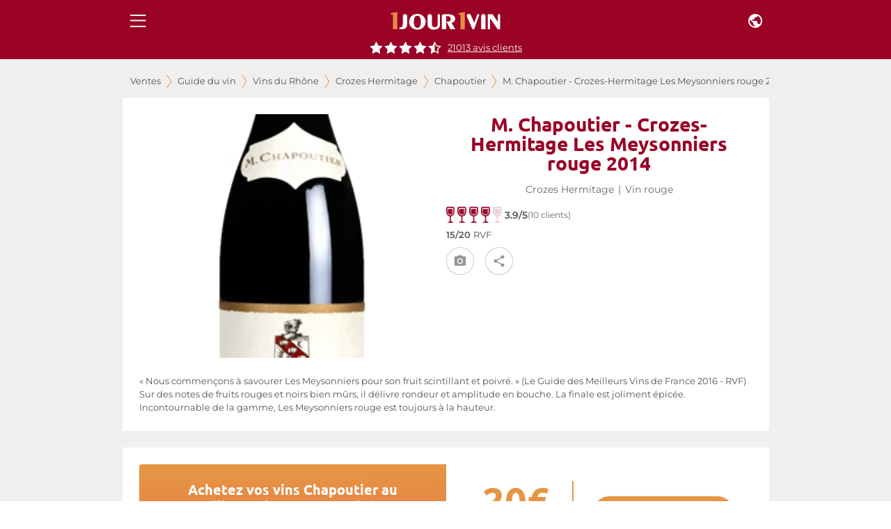

--- FILE ---
content_type: application/javascript; charset=utf-8
request_url: https://www.1jour1vin.com/_next/static/chunks/32647-7764bf9ec97abc2e.js
body_size: 7723
content:
(self.webpackChunk_N_E=self.webpackChunk_N_E||[]).push([[32647,38483,31592,91527,61915,86902,55237,91178,37150],{38483:function(t,e,r){"use strict";r.r(e),r(67294);var n=r(14416),i=r(11163),l=r(55113),a=r(86886),o=r(15861),c=r(69417),d=r(66261),s=r(25675),u=r(91527),h=r(67540),f=r(2206),p=r(35944);let g=t=>{let{showDialog:e,cta:r,direction:n,ratings:i,router:s}=t,g=async()=>{d.NY.scrollToTop(),await (0,h.writeReferer)(s.asPath),e("signup",{target:"signup"}),(0,f.dataLayerTool)({dataLayer:{event:"1J1VEventLab",eventCat:"Guide des vins",eventAct:"Code promos",eventLab:s.asPath}})};return(0,p.BX)(a.ZP,{container:!0,component:l.Z,elevation:0,className:`cta ${n}`,children:[(0,p.BX)(a.ZP,{item:!0,xs:12,sm:6,className:"justify",children:[(0,p.tZ)(o.Z,{variant:"h4",style:{marginBottom:"0.5rem"},component:"h3",align:"center",children:r}),(0,p.BX)("div",{style:{display:"flex",justifyContent:"center",alignItems:"center"},children:[(0,p.tZ)(o.Z,{variant:"body2",component:"span",style:{color:"white",marginRight:"0.75rem"},children:"Site not\xe9"}),(0,p.tZ)(u.default,{size:20,spacing:4,color:"#FFF",ratings:i.note,style:{marginRight:"0.5rem"}}),(0,p.tZ)(o.Z,{variant:"body2",component:"span",onClick:()=>e("aviscommandes",{fullPage:!0}),style:{textDecoration:"underline",cursor:"pointer",color:"white"},children:`${i.nb} avis`})]})]}),(0,p.BX)(a.ZP,{container:!0,item:!0,xs:12,sm:6,className:"access",children:[(0,p.BX)(a.ZP,{item:!0,xs:5,sm:5,md:5,children:[(0,p.tZ)(o.Z,{variant:"h1",component:"span",style:{color:"#E69544",fontSize:"3.5rem",lineHeight:"3.5rem"},children:"-20€"}),(0,p.tZ)(o.Z,{variant:"body2",style:{color:"#666",fontSize:"600",padding:"0 1rem",lineHeight:"1.25em"},children:"d\xe8s 99 € sur votre 1\xe8re commande"})]}),(0,p.tZ)(a.ZP,{item:!0,xs:7,sm:7,md:7,children:(0,p.tZ)(c.Z,{variant:"contained",style:{backgroundColor:"#E69544",color:"black"},onClick:g,children:(0,p.tZ)(o.Z,{variant:"button",style:{color:"white"},children:"Acc\xe9dez aux ventes !"})})})]})]})};g.defaultProps={ratings:{},direction:"horizontal",cta:"Achetez les meilleurs vins et champagnes en ventes priv\xe9e !"};let v=t=>{let{ratings:{global:e}}=t;return{ratings:e}};e.default=(0,n.$j)(v,{showDialog:s.vC})((0,i.withRouter)(g))},31592:function(t,e,r){"use strict";r.r(e);var n=r(67294),i=r(15861),l=r(11163),a=r(54776),o=r(66261),c=r(14416),d=r(2206),s=r(11019),u=r.n(s),h=r(1781),f=r(67540),p=r(25675),g=r(35944);let v=t=>{let{bigCtaElem:e,router:r}=t,{0:l,1:s}=(0,n.useState)(!0),v=(0,c.I0)(),Z=async()=>{o.NY.scrollToTop(),await (0,f.writeReferer)(r.asPath),v((0,p.vC)("signup",{target:"signup"})),(0,d.dataLayerTool)({dataLayer:{event:"1J1VEventLab",eventCat:"Guide des vins",eventAct:"Code promos",eventLab:r.asPath}})},m=()=>{if(e&&e.current){let{top:t,height:r}=e.current.getBoundingClientRect();s(t>-(r/2))}};return(0,n.useEffect)(()=>{m()},[]),(0,n.useEffect)(()=>(window.addEventListener("scroll",m),()=>window.removeEventListener("scroll",m)),[l]),(0,g.tZ)(a.Z,{timeout:0,direction:"up",in:!l,mountOnEnter:!0,unmountOnExit:!0,children:(0,g.BX)("div",{style:{width:"360px",backgroundColor:h.Z.palette.secondary.main,borderTopLeftRadius:"8px",borderTopRightRadius:"8px",position:"fixed",bottom:0,margin:"auto",cursor:"pointer",padding:".75rem",left:"calc(50% - 360px / 2)",display:"flex",justifyContent:"center",zIndex:2},onClick:Z,children:[(0,g.tZ)(i.Z,{variant:"h5",component:"p",style:{fontWeight:"600",color:"white"},children:"Acc\xe9dez aux ventes, 20€ offerts"}),(0,g.tZ)("img",{src:u(),alt:"Inscription",style:{marginLeft:".5rem"},height:22,width:22})]})})};v.defaultProps={bigCtaElem:null},e.default=(0,l.withRouter)(v)},14035:function(t,e,r){"use strict";r.r(e),r(67294);var n=r(58377),i=r(29260),l=r.n(i),a=r(37618),o=r(19806),c=r(95787),d=r(35944);let s=t=>({root:{paddingLeft:t.spacing(2),paddingRight:t.spacing(2),[t.breakpoints.up("sm")]:{paddingLeft:t.spacing(3),paddingRight:t.spacing(3)},paddingTop:t.spacing(2),paddingBottom:t.spacing(2)}}),u=t=>{let e={};return Object.keys(t).forEach(r=>{t[r].forEach(t=>{e[t.id]||(e[t.id]={}),e[t.id][r]=t})}),e},h=t=>t?` (${(0,a.E)(t)})`:null,f=(t,e)=>{if(!t[e])return null;let{[e]:{n:r,aj:n,ae:i,de:l,dl:a}}=t;if(r){let o=n||r;return(0,d.BX)(c.ZU,{variant:"body2",children:[`${"produits"===e?"Vin":"Domaine"} not\xe9 ${i?`(guide ${i}) `:""}`,"produits"===e?(0,d.tZ)(c.r,{component:"span",children:o}):o,h("produits"===e?l:a)]})}},p=(t,e)=>{if(!t[e])return null;let{[e]:{a:r}}=t;if(r)return(0,d.BX)("div",{children:[(0,d.BX)(c.v0,{variant:"body2",children:["A propos du ","produits"===e?"vin":"domaine"," :"]}),(0,d.tZ)(c.ZU,{variant:"body2",children:(0,a.E)(r)})]})},g=t=>{let{ratings:e}=t,r=u(e);return(0,d.tZ)("div",{className:"expertRatings",children:Object.values(r).map(t=>{let e=t.produits?"produits":"domaines",{nl:r,le:n,id:i}=t[e];return(0,d.BX)("div",{children:[(0,d.BX)("div",{children:[(0,d.BX)("div",{children:[(0,d.tZ)("div",{className:"circle"}),(0,d.tZ)(l(),{src:(0,o.Z)(n,{w:112,h:50}),alt:r,width:112,height:50,unoptimized:!0})]}),(0,d.BX)("div",{children:[(0,d.tZ)(c.v0,{className:"notranslate",variant:"body1",children:r}),(0,d.BX)("div",{children:[f(t,"produits"),f(t,"domaines")]})]})]}),(0,d.BX)("div",{children:[p(t,"produits"),p(t,"domaines")]})]},i)})})};g.defaultProps={ratings:{}},e.default=(0,n.Z)(s)(g)},78089:function(t,e,r){"use strict";r.r(e),r(67294);var n=r(14416),i=r(15861),l=r(2206),a=r(25675),o=r(23377),c=r(35944);let d=t=>{let{review:e,recordid:r}=t,d=(0,n.I0)(),s=["39","40"],{firstname:u,title:h,lastname:f,date:p,client:g}=e,v=p.split("-").reverse().join("/"),Z=()=>{let t=s.includes(g)?{client:g,record:r,clientName:`${e.title} ${e.firstname} ${e.lastname}`}:g;d((0,a.vC)("avisclient",{idClient:t,fullPage:!0,classes:{modal:"modalAvisClients"}})),(0,l.dataLayerTool)({dataLayer:{event:"1J1VEvent",eventCat:"D\xe9tail produit",eventAct:"Voir tous les avis de ce client"}})};return(0,c.BX)("div",{children:[(0,c.tZ)(o.default,{rating:e.rating,height:20,spacing:2}),(0,c.tZ)(i.Z,{variant:"body2",children:`Note et avis de ${h} ${u} ${f.charAt(0)}. Publi\xe9 le ${v}`}),e.comment?(0,c.tZ)(i.Z,{variant:"body2",style:{fontStyle:"italic",margin:"16px 0"},children:`${e.comment}`}):null,(0,c.tZ)(i.Z,{variant:"body2",style:{textDecoration:"underline",cursor:"pointer"},onClick:Z,children:(0,c.tZ)("b",{children:"Voir tous les avis de ce client"})})]})};e.default=d},15001:function(t,e,r){"use strict";r.r(e);var n=r(67294),i=r(14416),l=r(15861),a=r(86886),o=r(98456),c=r(54061),d=r.n(c),s=r(87347),u=r(25675),h=r(78089),f=r(82339),p=r(41609),g=r.n(p),v=r(95787),Z=r(74693),m=r(23377),y=r(35944);let b=t=>{let{0:e,1:r}=(0,n.useState)(!1),c=(0,i.I0)(),{record:{produitid:p,nb_ratings:b,recordid:w,yearnote:L,millesime:M}}=t,x=(0,i.v9)(t=>(0,f.j)(t,p,"product"));if(0===parseInt(b,10))return(0,y.tZ)("div",{children:"Aucune note disponible"});if(g()(x))return(0,y.tZ)(o.Z,{color:"secondary"});let{globalRating:N,ratings:j}=x,A=()=>c((0,u.vC)("wine_rating",{backdrop:!0})),C=()=>r(!0);return(0,y.BX)("div",{className:"recordReviews",children:[(0,y.BX)(a.ZP,{container:!0,children:[(0,y.BX)(a.ZP,{item:!0,xs:12,sm:6,children:[(0,y.tZ)(v.r,{variant:"h5",component:"p",children:"Note des clients"}),L&&M!==L&&(0,y.tZ)(l.Z,{variant:"body2",children:`(Mill\xe9sime ${L})`})]}),(0,y.BX)(a.ZP,{item:!0,xs:12,sm:6,children:[(0,y.tZ)(m.default,{rating:null==N?void 0:N.ratings,height:26}),(0,y.tZ)(v.qy,{variant:"h4",component:"p",children:`${null==N?void 0:N.ratings}/5`}),(0,y.tZ)(l.Z,{variant:"body2",children:`sur ${null==N?void 0:N.nb_ratings} avis`})]})]}),(0,y.tZ)("div",{children:d()(j,(t,r,n)=>((n<10||e)&&t.push((0,y.tZ)(h.default,{review:r,recordid:w},r.firstname+r.date)),t),[])}),(0,y.BX)("div",{children:[!e&&Object.keys(j).length>10&&(0,y.tZ)(Z.iU,{variant:"contained",onClick:C,children:(0,y.tZ)(Z.Hq,{variant:"body2",children:"Voir tous les avis"})}),(0,y.tZ)(s.default,{action:A})]})]})};b.defaultProps={record:{}},e.default=b},80604:function(t,e,r){"use strict";r.r(e),r(67294);var n=r(29260),i=r.n(n),l=r(86886),a=r(19806),o=r(74421),c=r(95787),d=r(821),s=r(21877),u=r(35944);let h=t=>{let{text:e,picture:r,alert:n,title:h,related:f}=t;return(0,u.BX)("div",{className:"recordDescription",children:[(0,u.tZ)(o.default,{type:"mobileScreen",children:r&&(0,u.tZ)(s.default,{children:(0,u.tZ)(i(),{src:(0,a.Z)(r,{w:350,h:180}),width:350,height:180,alt:"",unoptimized:!0})})}),(0,u.tZ)(o.default,{type:"desktopAndTablet",children:r&&(0,u.tZ)(s.default,{children:(0,u.tZ)(c._g,{src:(0,a.Z)(r,{w:650}),alt:h})})}),(0,u.tZ)(l.ZP,{pt:2,children:e}),(0,u.BX)(d.OS,{children:[f,n]})]})};h.defaultProps={text:null,picture:null,title:"",related:null},e.default=h},68548:function(t,e,r){"use strict";r.r(e),r(67294);var n=r(78867),i=r(14035),l=r(35944);let a=t=>{let{ratings:e,isLazyLoaded:r}=t;if("object"!=typeof e||null===e)return null;let a=Object.keys(e).reduce((t,r)=>t+e[r].length,0);return 0===a?null:(0,l.tZ)(n.default,{title:"Avis des experts",isLazyLoaded:r,children:(0,l.tZ)(i.default,{ratings:e})})};e.default=a},32647:function(t,e,r){"use strict";r.r(e);var n=r(67294),i=r(74421),l=r(38483),a=r(41357),o=r(78867),c=r(80604),d=r(74591),s=r(15001),u=r(31592),h=r(14917),f=r(73093),p=r(68548),g=r(35944);let v=t=>{let{authenticated:e,record:r,reviewRef:v,index:Z}=t,m=(0,n.useRef)(null),{appellationid:y,domaineid:b,appellationShort:w,domaine:L}=r,M=Z>0;return(0,g.BX)(g.HY,{children:[!e&&(0,g.tZ)(i.default,{type:"mobileScreen",children:(0,g.tZ)("div",{ref:m,style:{borderTop:".5rem solid #F1F1F1",borderBottom:".5rem solid #F1F1F1"},children:(0,g.tZ)(l.default,{cta:r.Meta.textCTA})})}),(0,g.tZ)(a.default,{record:r}),(0,g.tZ)(o.default,{title:(0,g.tZ)("span",{className:"notranslatable",children:L}),isLazyLoaded:M,children:(0,g.tZ)(c.default,{picture:r.imagedomainebg,alert:(0,g.tZ)(d.default,{withText:!0,type:"domaine",id:b,source:"D\xe9tail"}),related:(0,g.tZ)(h.default,{notranslate:!0,type:"domaine",name:L}),title:L,text:(0,g.tZ)(f.default,{name:L,txt:r.domainetxt,url:r.urlvineyard})})}),y&&(0,g.tZ)(o.default,{title:w,isLazyLoaded:M,children:(0,g.tZ)(c.default,{alert:(0,g.tZ)(d.default,{withText:!0,type:"appellation",id:y,source:"D\xe9tail"}),related:(0,g.tZ)(h.default,{notranslate:!0,type:"appellation",name:w}),title:L,text:(0,g.tZ)(f.default,{name:w,txt:r.appellationtxt,url:r.urlappellation})})}),(0,g.tZ)(p.default,{ratings:r.notes,isLazyLoaded:M}),(0,g.tZ)("span",{ref:v}),(0,g.tZ)(o.default,{title:"Avis client",isLazyLoaded:M,children:(0,g.tZ)(s.default,{record:r})}),(0,g.tZ)(i.default,{type:"mobileScreen",children:!e&&(0,g.tZ)(u.default,{bigCtaElem:m})})]})};e.default=v},73093:function(t,e,r){"use strict";r.r(e);var n=r(59499);r(67294);var i=r(41664),l=r.n(i),a=r(14416),o=r(4106),c=r(37618),d=r(29501),s=r.n(d),u=r(71698),h=r(35944);function f(t,e){var r=Object.keys(t);if(Object.getOwnPropertySymbols){var n=Object.getOwnPropertySymbols(t);e&&(n=n.filter(function(e){return Object.getOwnPropertyDescriptor(t,e).enumerable})),r.push.apply(r,n)}return r}function p(t){for(var e=1;e<arguments.length;e++){var r=null!=arguments[e]?arguments[e]:{};e%2?f(Object(r),!0).forEach(function(e){(0,n.Z)(t,e,r[e])}):Object.getOwnPropertyDescriptors?Object.defineProperties(t,Object.getOwnPropertyDescriptors(r)):f(Object(r)).forEach(function(e){Object.defineProperty(t,e,Object.getOwnPropertyDescriptor(r,e))})}return t}let g=t=>{let{txt:e,url:r,name:n}=t,i=(0,a.v9)(o.M);return i?(0,h.tZ)(u.default,{text:(0,c.B)(e),type:"record"}):(0,h.BX)(h.HY,{children:["Plus d'information sur",(0,h.tZ)(l(),p(p({},s().composeHref(r)),{},{children:(0,h.tZ)("a",{children:(0,h.tZ)("span",{className:"link linkorange notranslate",children:` ${n}`})})}))]})};e.default=g},87347:function(t,e,r){"use strict";r.r(e);var n=r(59499);r(67294);var i=r(74693),l=r(99895),a=r(35944);function o(t,e){var r=Object.keys(t);if(Object.getOwnPropertySymbols){var n=Object.getOwnPropertySymbols(t);e&&(n=n.filter(function(e){return Object.getOwnPropertyDescriptor(t,e).enumerable})),r.push.apply(r,n)}return r}let c=t=>{let{style:e,caption:r,action:c}=t;return(0,a.tZ)(i.iU,{variant:"contained",style:function(t){for(var e=1;e<arguments.length;e++){var r=null!=arguments[e]?arguments[e]:{};e%2?o(Object(r),!0).forEach(function(e){(0,n.Z)(t,e,r[e])}):Object.getOwnPropertyDescriptors?Object.defineProperties(t,Object.getOwnPropertyDescriptors(r)):o(Object(r)).forEach(function(e){Object.defineProperty(t,e,Object.getOwnPropertyDescriptor(r,e))})}return t}({},e),onClick:c,startIcon:(0,a.tZ)(l.Z,{}),children:(0,a.tZ)(i.Hq,{variant:"body2",children:r})})};c.defaultProps={style:{},caption:"Publier un avis",action:()=>console.log("action")},e.default=c},91527:function(t,e,r){"use strict";r.r(e),r.d(e,{default:function(){return s}}),r(67294);var n=r(58377),i=r(53219);let l="M21 7.75c0 .185-.11.387-.328.605l-4.581 4.462 1.085 6.3c.008.06.013.144.013.253a.742.742 0 01-.133.447.446.446 0 01-.385.183c-.16 0-.328-.05-.505-.151L10.5 16.875l-5.666 2.974c-.186.1-.354.151-.505.151-.177 0-.31-.06-.398-.183a.742.742 0 01-.132-.447c0-.05.008-.135.025-.252l1.085-6.301L.316 8.355C.106 8.13 0 7.927 0 7.75c0-.31.236-.504.707-.58l6.335-.92L9.882.518c.16-.345.366-.517.618-.517s.459.172.618.517l2.84 5.734 6.335.92c.471.075.707.269.707.58z";var a=r(35944);let o=(t,e,r,n,l)=>(0,a.tZ)(i.Z,{viewBox:"0 0 21 20",style:{height:r,width:"21px !important",marginRight:n,color:t},children:(0,a.tZ)("path",{d:e})},l),c=(t,e,r,n)=>{let i=Math.floor(t),a=(t%1).toFixed(1),c=[,,,,,].fill("M14.35 12.25l3.86-3.743-5.325-.782L10.5 2.911 8.115 7.725l-5.326.782 3.862 3.743-.921 5.305 4.77-2.508 4.758 2.508-.909-5.305zM21 7.75c0 .185-.11.387-.328.605l-4.581 4.462 1.085 6.3c.008.06.013.144.013.253 0 .42-.173.63-.518.63-.16 0-.328-.05-.505-.151L10.5 16.875l-5.666 2.974c-.186.1-.354.151-.505.151-.177 0-.31-.06-.398-.183a.742.742 0 01-.132-.447c0-.05.008-.135.025-.252l1.085-6.301L.316 8.355C.106 8.13 0 7.927 0 7.75c0-.31.236-.504.707-.58l6.335-.92L9.882.518c.16-.345.366-.517.618-.517s.459.172.618.517l2.84 5.734 6.335.92c.471.075.707.269.707.58z");return c.fill(l,0,i),a>.2&&(c[i]=a>.7?l:"M14.968 11.657l3.244-3.15-4.493-.656-.833-.126-.379-.756L10.5 2.911v12.136l.745.39 4.013 2.118-.757-4.474-.151-.831.618-.593zm5.705-3.302l-4.582 4.462 1.086 6.3c.042.278.017.494-.076.65a.465.465 0 01-.43.233c-.142 0-.31-.05-.504-.151L10.5 16.875l-5.666 2.974c-.194.1-.362.151-.505.151a.465.465 0 01-.43-.233c-.092-.156-.117-.372-.075-.65l1.085-6.3L.315 8.355c-.269-.268-.366-.518-.29-.75.076-.23.303-.375.681-.434l6.336-.92L9.882.517C10.05.172 10.256 0 10.5 0c.236 0 .442.172.619.517l2.84 5.734 6.335.92c.379.059.606.204.682.435.075.23-.026.48-.303.75z"),c.map((t,i)=>o(e,t,r,n,i))},d=t=>{let{ratings:e,size:r,spacing:n,classes:i,color:l,style:o}=t;return(0,a.tZ)("div",{className:i.root,style:o,children:c(e,l,r,n)})};d.defaultProps={size:17,spacing:0,color:"#FFFFFF",style:{}};var s=(0,n.Z)({root:{display:"flex"}})(d)},74591:function(t,e,r){"use strict";r.r(e);var n=r(67294),i=r(14416),l=r(59694),a=r(2206),o=r(51137),c=r(35111),d=r(4106),s=r(74693),u=r(19593),h=r(35944);let f=t=>{let e=(0,i.I0)(),{id:r,type:f,withColor:p,source:g,withText:v,round:Z}=t,{0:m,1:y}=(0,n.useState)(!1),b=(0,i.v9)(u.H),w=(0,i.v9)(d.M);if((0,n.useEffect)(()=>{y((0,o.DM)([f,r,b]))},[f,r,b]),!w)return null;let L=()=>{e((0,l.YW)(f,r)),(0,a.dataLayerTool)({dataLayer:{event:"1J1VEvent",eventCat:"Cr\xe9er une alerte",eventAct:g}})},M=()=>{e((0,l.Ig)(f,r))},x=()=>(0,h.tZ)(s.iU,{variant:"contained",onClick:M,className:"spacedButton",round:Z,"aria-label":"Supprimer l'alerte",withText:v,startIcon:(0,h.tZ)(s.IC,{iconColor:"#E68B44"}),children:(0,h.tZ)(c.default,{withColor:!1,withText:v,round:Z,children:"Supprimer l'alerte"})}),N=()=>(0,h.tZ)(s.iU,{variant:"contained",withColor:p,round:Z,onClick:L,className:"spacedButton","aria-label":"Cr\xe9er une alerte",withText:v,startIcon:(0,h.tZ)(s.IC,{}),children:(0,h.tZ)(c.default,{withColor:p,withText:v,round:Z,children:"Cr\xe9er une alerte"})});return m?(0,h.tZ)(x,{}):(0,h.tZ)(N,{})};f.defaultProps={withColor:!1,withText:!0,round:!1,source:"Liste",id:null},e.default=f},35111:function(t,e,r){"use strict";r.r(e),r(67294);var n=r(74421),i=r(74693),l=r(35944);let a=t=>{let{children:e,withText:r}=t;return r?(0,l.tZ)(l.HY,{children:e}):(0,l.tZ)(n.default,{type:"desktopScreen",children:e})},o=t=>{let{withText:e,withColor:r,children:n,round:o}=t;return o?null:(0,l.tZ)(a,{withText:e,children:(0,l.tZ)(i.UZ,{variant:"body2",style:r?{color:"white",whiteSpace:"pre"}:{whiteSpace:"pre"},children:n})})};o.defaultProps={withText:!1,withColor:!1,round:!1},e.default=o},14917:function(t,e,r){"use strict";r.r(e),r(67294);var n=r(14416),i=r(39138),l=r.n(i),a=r(52186),o=r(4106),c=r(74693),d=r(35111),s=r(61915),u=r(90512),h=r(35944);let f=t=>{let{type:e,name:r,notranslate:i}=t,f=(0,n.v9)(o.M);if(!f)return null;let p=()=>{(0,s.redirectFiltered)(e,r)};return(0,h.tZ)(c.iU,{variant:"contained",onClick:p,className:(0,u.Z)("spacedButton",{notranslate:i}),"aria-label":r,withText:!0,startIcon:(0,h.tZ)(a.Z,{}),children:(0,h.tZ)(d.default,{withText:!0,children:l()(r,{length:39,separator:" "})})})};f.defaultProps={notranslate:!1},e.default=f},61915:function(t,e,r){"use strict";r.r(e),r.d(e,{redirectFiltered:function(){return i}});var n=r(5222);let i=(t,e,r)=>{let i=`/salesfiltered/tab/${"domaine"===t?"domaineName":t} ${e}`;if(!decodeURI(r).endsWith(i))return(0,n.uX)(i)}},71698:function(t,e,r){"use strict";r.r(e);var n=r(67294),i=r(15861),l=r(31644),a=r(821),o=r(86902),c=r(2206),d=r(55237),s=r(86886),u=r(35944);let h=t=>{let{text:e,website:r,type:h,length:f}=t,p=(0,n.useMemo)(()=>(0,d.extractStringFromJsx)(e).length>f,[e,f]),{0:g,1:v}=(0,n.useState)(p),Z=()=>{v(!1),h&&(0,c.dataLayerTool)({dataLayer:{event:"1J1VEventLab",eventCat:"Guide des vins",eventAct:`Page ${h}`,eventLab:"Lire la suite"}})};return g?(0,u.BX)(u.HY,{children:[(0,u.BX)(a.xi,{variant:"body2",align:"justify",component:"div",height:f/350*6,children:[(0,u.tZ)(s.ZP,{className:"wg-merge-content",children:e}),(0,u.tZ)(o.default,{website:r})]}),(0,u.tZ)(l.default,{handleClick:Z})]}):(0,u.tZ)(u.HY,{children:(0,u.BX)(i.Z,{variant:"body2",align:"justify",component:"div",children:[(0,u.tZ)(s.ZP,{className:"wg-merge-content",children:e}),(0,u.tZ)(o.default,{website:r})]})})};h.defaultProps={text:null,website:null,type:null,length:350},e.default=h},31644:function(t,e,r){"use strict";r.r(e);var n=r(59301);r(67294);var i=r(74693),l=r(35944);let a=t=>{let{handleClick:e}=t;return(0,l.tZ)(i.iU,{round:!0,variant:"contained",darkText:!0,style:{marginTop:"1rem",color:"#545454"},onClick:e,"aria-label":"Lire la suite",children:(0,l.tZ)(n.Z,{})})};e.default=a},86902:function(t,e,r){"use strict";r.r(e),r(67294);var n=r(86886),i=r(35944);let l=t=>{let{website:e}=t;if(!e)return null;let{url:r,name:l}=e;return(0,i.BX)(n.ZP,{pt:2,children:["Plus d'informations sur le site de\xa0",(0,i.tZ)("a",{className:"link notranslate",href:r,rel:"nofollow noreferrer noopener",target:"_blank",children:l})]})};e.default=l},55237:function(t,e,r){"use strict";r.r(e),r.d(e,{extractStringFromJsx:function(){return i}});var n=r(67294);let i=t=>t?"string"==typeof t?t:n.isValidElement(t)?i(t.props.children):Array.isArray(t)?t.map(t=>i(t)).join(" "):t.toString():""},23377:function(t,e,r){"use strict";r.r(e);var n=r(60392),i=r(91178),l=r(90512),a=r(821),o=r(35944);let c=t=>{let{height:e,rating:r,color:c="rouge",spacing:d=4,mb:s=0,onHover:u=null,onClick:h=null}=t,f=(0,i.default)(r);if(!r&&!h)return null;let p=(e/1.785).toFixed(2);return(0,o.tZ)(a.F5,{spacing:d,mb:s,className:(0,l.Z)(h?"pointer":""),onMouseLeave:()=>u&&u(null),children:[,,,,,].fill(0).map((t,i)=>(0,o.tZ)("img",{src:(0,n.LJ)(`/ratings/${f-i==.5?"half":"full"}/${c}.svg`),width:p,height:e,alt:`Vin not\xe9 ${r}/5`,className:i<f?"":"light",onMouseOver:()=>u&&u(i+1),onClick:()=>h&&h(i+1)},i))})};e.default=c},91178:function(t,e,r){"use strict";r.r(e);let n=t=>{let e=Number((t%1).toFixed(1));return e<.3?Math.floor(t):e>.7?Math.ceil(t):Math.floor(t)+.5};e.default=n},37618:function(t,e,r){"use strict";r.d(e,{B:function(){return l},E:function(){return i}});var n=r(47311);let i=t=>t?(0,n.ZP)(t.replace(/<(\/|)(div|i|p)[^>]*>/gi,"")):t,l=t=>t?(0,n.ZP)(t.replace(/<(\/|)(div|i)[^>]*>/gi,"")):t},82339:function(t,e,r){"use strict";r.d(e,{H:function(){return i},j:function(){return l}});var n=r(19119);let i=(0,n.P1)([t=>t.ratings],t=>t.global),l=(0,n.P1)([t=>t.ratings,(t,e)=>e,(t,e,r)=>r],(t,e,r)=>{var n;return null==t?void 0:null===(n=t[r])||void 0===n?void 0:n[e]})},19593:function(t,e,r){"use strict";r.d(e,{E:function(){return i},H:function(){return l}});var n=r(19119);let i=(0,n.P1)([t=>t.alert],t=>t.noAlerts),l=(0,n.P1)([t=>t.alert],t=>t.selectedAlerts)},11019:function(t){t.exports="[data-uri]"}}]);

--- FILE ---
content_type: application/javascript; charset=utf-8
request_url: https://www.1jour1vin.com/_next/static/chunks/46408-7a450f8404aaa09c.js
body_size: 2095
content:
"use strict";(self.webpackChunk_N_E=self.webpackChunk_N_E||[]).push([[46408],{6571:function(e,t,r){var n=r(82066),o=r(85893);t.Z=(0,n.Z)((0,o.jsx)("path",{d:"M16.59 8.59 12 13.17 7.41 8.59 6 10l6 6 6-6z"}),"ExpandMore")},22797:function(e,t,r){r.d(t,{Z:function(){return g}});var n=r(67294),o=r(90512),i=r(94780),s=r(90948),a=r(16694),d=r(28628),c=r(1588),l=r(34867);function u(e){return(0,l.ZP)("MuiAccordionDetails",e)}(0,c.Z)("MuiAccordionDetails",["root"]);var p=r(85893);let f=e=>{let{classes:t}=e;return(0,i.Z)({root:["root"]},u,t)},v=(0,s.ZP)("div",{name:"MuiAccordionDetails",slot:"Root",overridesResolver:(e,t)=>t.root})((0,a.Z)(({theme:e})=>({padding:e.spacing(1,2,2)}))),m=n.forwardRef(function(e,t){let r=(0,d.i)({props:e,name:"MuiAccordionDetails"}),{className:n,...i}=r,s=f(r);return(0,p.jsx)(v,{className:(0,o.Z)(s.root,n),ref:t,ownerState:r,...i})});var g=m},38895:function(e,t,r){r.d(t,{Z:function(){return w}});var n=r(67294),o=r(90512),i=r(94780),s=r(90948),a=r(16694),d=r(28628),c=r(89768),l=r(64861),u=r(1588),p=r(34867);function f(e){return(0,p.ZP)("MuiAccordionSummary",e)}let v=(0,u.Z)("MuiAccordionSummary",["root","expanded","focusVisible","disabled","gutters","contentGutters","content","expandIconWrapper"]);var m=r(80560),g=r(85893);let h=e=>{let{classes:t,expanded:r,disabled:n,disableGutters:o}=e;return(0,i.Z)({root:["root",r&&"expanded",n&&"disabled",!o&&"gutters"],focusVisible:["focusVisible"],content:["content",r&&"expanded",!o&&"contentGutters"],expandIconWrapper:["expandIconWrapper",r&&"expanded"]},f,t)},x=(0,s.ZP)(c.Z,{name:"MuiAccordionSummary",slot:"Root",overridesResolver:(e,t)=>t.root})((0,a.Z)(({theme:e})=>{let t={duration:e.transitions.duration.shortest};return{display:"flex",width:"100%",minHeight:48,padding:e.spacing(0,2),transition:e.transitions.create(["min-height","background-color"],t),[`&.${v.focusVisible}`]:{backgroundColor:(e.vars||e).palette.action.focus},[`&.${v.disabled}`]:{opacity:(e.vars||e).palette.action.disabledOpacity},[`&:hover:not(.${v.disabled})`]:{cursor:"pointer"},variants:[{props:e=>!e.disableGutters,style:{[`&.${v.expanded}`]:{minHeight:64}}}]}})),b=(0,s.ZP)("span",{name:"MuiAccordionSummary",slot:"Content",overridesResolver:(e,t)=>t.content})((0,a.Z)(({theme:e})=>({display:"flex",textAlign:"start",flexGrow:1,margin:"12px 0",variants:[{props:e=>!e.disableGutters,style:{transition:e.transitions.create(["margin"],{duration:e.transitions.duration.shortest}),[`&.${v.expanded}`]:{margin:"20px 0"}}}]}))),y=(0,s.ZP)("span",{name:"MuiAccordionSummary",slot:"ExpandIconWrapper",overridesResolver:(e,t)=>t.expandIconWrapper})((0,a.Z)(({theme:e})=>({display:"flex",color:(e.vars||e).palette.action.active,transform:"rotate(0deg)",transition:e.transitions.create("transform",{duration:e.transitions.duration.shortest}),[`&.${v.expanded}`]:{transform:"rotate(180deg)"}}))),Z=n.forwardRef(function(e,t){let r=(0,d.i)({props:e,name:"MuiAccordionSummary"}),{children:i,className:s,expandIcon:a,focusVisibleClassName:c,onClick:u,slots:p,slotProps:f,...v}=r,{disabled:Z=!1,disableGutters:w,expanded:R,toggle:A}=n.useContext(l.Z),M=e=>{A&&A(e),u&&u(e)},S={...r,expanded:R,disabled:Z,disableGutters:w},V=h(S),C={slots:p,slotProps:f},[I,k]=(0,m.Z)("root",{ref:t,shouldForwardComponentProp:!0,className:(0,o.Z)(V.root,s),elementType:x,externalForwardedProps:{...C,...v},ownerState:S,additionalProps:{focusRipple:!1,disableRipple:!0,disabled:Z,"aria-expanded":R,focusVisibleClassName:(0,o.Z)(V.focusVisible,c)},getSlotProps:e=>({...e,onClick(t){e.onClick?.(t),M(t)}})}),[P,W]=(0,m.Z)("content",{className:V.content,elementType:b,externalForwardedProps:C,ownerState:S}),[$,E]=(0,m.Z)("expandIconWrapper",{className:V.expandIconWrapper,elementType:y,externalForwardedProps:C,ownerState:S});return(0,g.jsxs)(I,{...k,children:[(0,g.jsx)(P,{...W,children:i}),a&&(0,g.jsx)($,{...E,children:a})]})});var w=Z},81018:function(e,t,r){r.d(t,{YD:function(){return d}});var n=r(67294),o=new Map,i=new WeakMap,s=0,a=void 0;function d(){var e;let{threshold:t,delay:r,trackVisibility:d,rootMargin:c,root:l,triggerOnce:u,skip:p,initialInView:f,fallbackInView:v,onChange:m}=arguments.length>0&&void 0!==arguments[0]?arguments[0]:{},[g,h]=n.useState(null),x=n.useRef(m),[b,y]=n.useState({inView:!!f,entry:void 0});x.current=m,n.useEffect(()=>{if(p||!g)return;let e;return e=function e(t,r){let n=arguments.length>2&&void 0!==arguments[2]?arguments[2]:{},d=arguments.length>3&&void 0!==arguments[3]?arguments[3]:a;if(void 0===window.IntersectionObserver&&void 0!==d){let c=t.getBoundingClientRect();return r(d,{isIntersecting:d,target:t,intersectionRatio:"number"==typeof n.threshold?n.threshold:0,time:0,boundingClientRect:c,intersectionRect:c,rootBounds:c}),()=>{}}let{id:l,observer:u,elements:p}=function(e){var t;let r=Object.keys(e).sort().filter(t=>void 0!==e[t]).map(t=>{var r;return`${t}_${"root"===t?(r=e.root)?(i.has(r)||(s+=1,i.set(r,s.toString())),i.get(r)):"0":e[t]}`}).toString(),n=o.get(r);if(!n){let a=new Map,d,c=new IntersectionObserver(t=>{t.forEach(t=>{var r;let n=t.isIntersecting&&d.some(e=>t.intersectionRatio>=e);e.trackVisibility&&void 0===t.isVisible&&(t.isVisible=n),null==(r=a.get(t.target))||r.forEach(e=>{e(n,t)})})},e);d=c.thresholds||(Array.isArray(e.threshold)?e.threshold:[e.threshold||0]),n={id:r,observer:c,elements:a},o.set(r,n)}return n}(n),f=p.get(t)||[];return p.has(t)||p.set(t,f),f.push(r),u.observe(t),function(){f.splice(f.indexOf(r),1),0===f.length&&(p.delete(t),u.unobserve(t)),0===p.size&&(u.disconnect(),o.delete(l))}}(g,(t,r)=>{y({inView:t,entry:r}),x.current&&x.current(t,r),r.isIntersecting&&u&&e&&(e(),e=void 0)},{root:l,rootMargin:c,threshold:t,trackVisibility:d,delay:r},v),()=>{e&&e()}},[Array.isArray(t)?t.toString():t,g,l,c,u,p,d,v,r]);let Z=null==(e=b.entry)?void 0:e.target,w=n.useRef(void 0);g||!Z||u||p||w.current===Z||(w.current=Z,y({inView:!!f,entry:void 0}));let R=[h,b.inView,b.entry];return R.ref=R[0],R.inView=R[1],R.entry=R[2],R}n.Component}}]);